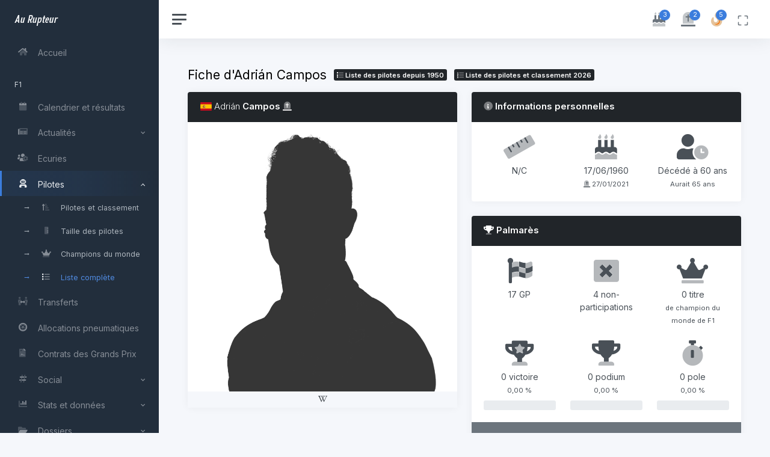

--- FILE ---
content_type: text/html;charset=UTF-8
request_url: https://aurupteur.com/f1/pilotes-details/campos
body_size: 10699
content:
<!DOCTYPE html>
<html lang="fr" xml:lang="fr" xmlns= "http://www.w3.org/1999/xhtml" itemscope itemtype="http://schema.org/Article">
	<head>
		<meta charset="UTF-8" />
		<meta name="viewport" content="width=device-width, initial-scale=1, shrink-to-fit=no">
		<meta http-equiv="X-UA-Compatible" content="IE=edge" />

		<title>Adrián Campos, fiche du pilote de F1</title>

										
							<meta name="robots" content="index,follow" />
		
		<link rel="manifest" href="https://aurupteur.com/manifest.json">
		<meta name="theme-color" content="#000000">

						<meta name="description" content="Informations et statistiques sur le pilote de F1 Adrián Campos. Nombre de Grands Prix, écurie actuelle, date de naissance..." />
		<meta property="og:description" content="Informations et statistiques sur le pilote de F1 Adrián Campos. Nombre de Grands Prix, écurie actuelle, date de naissance..." />
		<meta name="twitter:description" content="Informations et statistiques sur le pilote de F1 Adrián Campos. Nombre de Grands Prix, écurie actuelle, date de naissance..." />

						<meta property="og:image" content="https://aurupteur.com/Au-Rupteur-Logo-v3-512.png" />
		<meta property="og:image:alt" content="Adrián Campos, fiche du pilote de F1" />
		<meta name="twitter:image" content="https://aurupteur.com/Au-Rupteur-Logo-v3-512.png" />
							<meta property="og:image:width" content="512" />
			<meta property="og:image:height" content="512" />
						<meta name="twitter:card" content="summary_large_image" />

		<meta property="og:locale" content="fr_FR" />

							<meta property="og:type" content="article" />
		
						
				
				
				
								
				
		
		<link rel="canonical" href="https://aurupteur.com/f1/pilotes-details/campos" />
		<meta property="og:url" content="https://aurupteur.com/f1/pilotes-details/campos" />
		<meta name="twitter:url" content="https://aurupteur.com/f1/pilotes-details/campos" />

		<meta property="og:title" content="Adrián Campos, fiche du pilote de F1" />
		<meta name="twitter:title" content="Adrián Campos, fiche du pilote de F1" />
		<meta property="og:site_name" content="Au Rupteur" />

				
		
		<meta name="twitter:site" content="@AuRupteur" />
					<meta name="twitter:creator" content="@AuRupteur" />
		
								<meta name="keywords" content="automobile, F1, sport auto, Formule 1, pilote, voiture" />

				<meta name="geo.region" content="MC" />
		<meta name="geo.placename" content="Monaco" />
		<meta name="geo.position" content="43.733334;7.416667" />
		<meta name="ICBM" content="43.733334, 7.416667" />
		<meta name="author" content="Au Rupteur" />

		

		<link rel="icon" href="https://aurupteur.com/favicon.ico" sizes="any">
		<meta name="mobile-web-app-capable" content="yes">
		<meta name="apple-mobile-web-app-status-bar-style" content="black-translucent">
		<link rel="apple-touch-icon" href="https://aurupteur.com/AR-logosquare-v3-180x180.png">
		
		<link rel="preconnect" href="https://cdn.jsdelivr.net" crossorigin>
		<link rel="preconnect" href="//ajax.googleapis.com">
		<link rel="preconnect" href="https://fonts.gstatic.com" crossorigin>

				<link rel="preload"
			  as="style"
			  href="https://cdn.jsdelivr.net/npm/bootstrap@5.3.3/dist/css/bootstrap.min.css"
			  fetchpriority="high"
			  crossorigin>
		<link rel="stylesheet"
			  href="https://cdn.jsdelivr.net/npm/bootstrap@5.3.3/dist/css/bootstrap.min.css"
			  crossorigin>
				
				<link rel="preload" as="font" type="font/woff2"
			  href="https://aurupteur.com/assets/fontawesome-pro-5.15.4-web/webfonts/fa-duotone-900.woff2"
			  crossorigin>
		<link rel="preload" as="font" type="font/woff2"
			  href="https://aurupteur.com/assets/fontawesome-pro-5.15.4-web/webfonts/fa-solid-900.woff2"
			  crossorigin>

		<link rel="preload"
			  as="style"
			  href="https://aurupteur.com/assets/fontawesome-pro-5.15.4-web/css/all.min.css"
			  fetchpriority="high">
		<link rel="stylesheet"
			  href="https://aurupteur.com/assets/fontawesome-pro-5.15.4-web/css/all.min.css">
		
				<link rel="preconnect" href="https://fonts.googleapis.com">
		<link rel="preconnect" href="https://fonts.gstatic.com" crossorigin>

		<link rel="preload" as="style"
			  href="https://fonts.googleapis.com/css2?family=Inter:wght@300;400;600&display=swap">
		<link rel="stylesheet"
			  href="https://fonts.googleapis.com/css2?family=Inter:wght@300;400;600&display=swap">
		
				<link rel="preload" as="style" href="https://aurupteur.com/assets/static/css/light.css">
		<link rel="stylesheet" href="https://aurupteur.com/assets/static/css/light.css">
		
				<link rel="preload" as="style" href="https://aurupteur.com/css/style.css" fetchpriority="high">
		<link rel="stylesheet" href="https://aurupteur.com/css/style.css">
		
								
				
				
		<link rel="preload" as="style" href="https://aurupteur.com/assets/flag-icon-css-master/css/flag-icon.min.css">
		<link rel="stylesheet" href="https://aurupteur.com/assets/flag-icon-css-master/css/flag-icon.min.css" media="print" onload="this.media='all'">
		<noscript><link rel="stylesheet" href="https://aurupteur.com/assets/flag-icon-css-master/css/flag-icon.min.css"></noscript>
		
		<link rel="alternate" type="application/rss+xml" title="Flux RSS - Au Rupteur" href="https://aurupteur.com/rss">

				<!--[if lt IE 9]><link rel="stylesheet" href="https://aurupteur.com/css/IE-hack.css"/><![endif]-->
		<!--[if lt IE 9]><script src="http://html5shiv.googlecode.com/svn/trunk/html5.js"></script><![endif]-->
		
		<!--
		_______            ________               _____
		___    |___  __    ___  __ \___  ___________  /_________  _________
		__  /| |  / / /    __  /_/ /  / / /__  __ \  __/  _ \  / / /_  ___/
		_  ___ / /_/ /     _  _, _// /_/ /__  /_/ / /_ /  __/ /_/ /_  /
		/_/  |_\__,_/      /_/ |_| \__,_/ _  .___/\__/ \___/\__,_/ /_/
										   /_/
		-->
	</head>
	<body data-theme="default" data-layout="fluid" data-sidebar-position="left" data-sidebar-layout="default">	<div class="wrapper">

		<nav id="sidebar" class="sidebar js-sidebar" data-nosnippet>
			<div class="sidebar-content js-simplebar" data-simplebar="init"><div class="simplebar-wrapper" style="margin: 0px;"><div class="simplebar-height-auto-observer-wrapper"><div class="simplebar-height-auto-observer"></div></div><div class="simplebar-mask"><div class="simplebar-offset" style="right: 0px; bottom: 0px;"><div class="simplebar-content-wrapper" tabindex="0" role="region" aria-label="scrollable content" style="height: 100%; overflow: hidden;"><div class="simplebar-content" style="padding: 0px;">
				<a class="sidebar-brand" href="https://aurupteur.com/">
				  <span class="align-middle">Au Rupteur</span>
				</a>
				<ul class="sidebar-nav">
					<li class="sidebar-item">
						<a class="sidebar-link" href="https://aurupteur.com/">
						  <i class="fad fa-fw fa-home"></i> <span class="align-middle">Accueil</span>
						</a>
					</li>

					<li class="sidebar-header">
						F1
					</li>

					<li class="sidebar-item">
						<a class="sidebar-link" href="https://aurupteur.com/f1/calendrier">
						  <i class="fad fa-fw fa-calendar"></i> <span class="align-middle">Calendrier et résultats</span>
						</a>
					</li>

					<li class="sidebar-item">
						<a href="javascript:;" data-bs-target="#actus-f1" data-bs-toggle="collapse" class="sidebar-link collapsed" aria-expanded="false">
							<i class="fad fa-fw fa-newspaper"></i> <span class="align-middle">Actualités</span>
						</a>
						<ul id="actus-f1" class="sidebar-dropdown list-unstyled collapse" data-bs-parent="#sidebar">
							<li class="sidebar-item">
								<a class="sidebar-link" href="https://aurupteur.com/f1/brefs">
								  <i class="fad fa-fw fa-bolt"></i> <span class="align-middle">Brefs</span>
								</a>
							</li>
							<li class="sidebar-item">
								<a class="sidebar-link" href="https://aurupteur.com/f1/actus">
								  <i class="fad fa-fw fa-newspaper"></i> <span class="align-middle">Actus</span>
								</a>
							</li>
							<li class="sidebar-item">
								<a class="sidebar-link" href="https://aurupteur.com/f1/au-micro">
								  <i class="fad fa-microphone-stand"></i> <span class="align-middle">Au micro</span>
								</a>
							</li>
						</ul>
					</li>

					<li class="sidebar-item">
						<a class="sidebar-link" href="https://aurupteur.com/f1/ecuries">
						  <i class="fad fa-fw fa-users-cog"></i> <span class="align-middle">Ecuries</span>
						</a>
					</li>

					<li class="sidebar-item active">
						<a href="javascript:;" data-bs-target="#pilotes-f1" data-bs-toggle="collapse" class="sidebar-link collapsed" aria-expanded="true">
							<i class="fad fa-fw fa-user-astronaut"></i> <span class="align-middle">Pilotes</span>
						</a>
						<ul id="pilotes-f1" class="sidebar-dropdown list-unstyled collapse show" data-bs-parent="#sidebar">
							<li class="sidebar-item">
								<a class="sidebar-link" href="https://aurupteur.com/f1/pilotes">
								  <i class="fad fa-fw fa-sort-amount-up-alt"></i> <span class="align-middle">Pilotes et classement</span>
								</a>
							</li>
							<li class="sidebar-item">
								<a class="sidebar-link" href="https://aurupteur.com/f1/taille">
								  <i class="fad fa-fw fa-ruler-vertical"></i> <span class="align-middle">Taille des pilotes</span>
								</a>
							</li>
							<li class="sidebar-item">
								<a class="sidebar-link" href="https://aurupteur.com/f1/champions-du-monde">
								  <i class="fad fa-fw fa-crown"></i> <span class="align-middle">Champions du monde</span>
								</a>
							</li>
							<li class="sidebar-item active">
								<a class="sidebar-link" href="https://aurupteur.com/f1/liste-pilotes">
								  <i class="fad fa-fw fa-list"></i> <span class="align-middle">Liste complète</span>
								</a>
							</li>
						</ul>
					</li>

					<li class="sidebar-item">
						<a class="sidebar-link" href="https://aurupteur.com/f1/transferts">
						  <i class="fad fa-fw fa-people-arrows"></i> <span class="align-middle">Transferts</span>
						</a>
					</li>

					<li class="sidebar-item">
						<a class="sidebar-link" href="https://aurupteur.com/f1/pneus">
						  <i class="fad fa-fw fa-tire"></i> <span class="align-middle">Allocations pneumatiques</span>
						</a>
					</li>

					<li class="sidebar-item">
						<a class="sidebar-link" href="https://aurupteur.com/f1/contrats-des-grands-prix">
						  <i class="fad fa-fw fa-file-contract"></i> <span class="align-middle">Contrats des Grands Prix</span>
						</a>
					</li>
					
					<li class="sidebar-item">
						<a href="javascript:;" data-bs-target="#social-f1" data-bs-toggle="collapse" class="sidebar-link collapsed" aria-expanded="false">
							<i class="fad fa-fw fa-hashtag"></i> <span class="align-middle">Social</span>
						</a>
						<ul id="social-f1" class="sidebar-dropdown list-unstyled collapse" data-bs-parent="#sidebar">
							<li class="sidebar-item">
								<a class="sidebar-link" href="https://aurupteur.com/f1/social">
								  <i class="fad fa-fw fa-icons"></i> <span class="align-middle">Pilotes & Grands Prix</span>
								</a>
							</li>
							<li class="sidebar-item">
								<a class="sidebar-link" href="https://aurupteur.com/f1/social-retired">
								  <i class="fad fa-fw fa-backward"></i> <span class="align-middle">Retraités & anciens GP</span>
								</a>
							</li>
						</ul>
					</li>

					<li class="sidebar-item">
						<a href="javascript:;" data-bs-target="#stats-f1" data-bs-toggle="collapse" class="sidebar-link collapsed" aria-expanded="false">
							<i class="fad fa-fw fa-chart-bar"></i> <span class="align-middle">Stats et données</span>
						</a>
						<ul id="stats-f1" class="sidebar-dropdown list-unstyled collapse" data-bs-parent="#sidebar">
							<li class="sidebar-item">
								<a class="sidebar-link" href="https://aurupteur.com/f1/top-10-saison">
									<i class="fad fa-fw fa-sort-numeric-down"></i> <span class="align-middle">Les Top 10</span>
								</a>
							</li>
							<li class="sidebar-item">
								<a class="sidebar-link" href="https://aurupteur.com/f1/championnat-pilotes">
									<i class="fad fa-fw fa-chart-line"></i> <span class="align-middle">Championnat pilotes</span>
								</a>
							</li>
							<li class="sidebar-item">
								<a class="sidebar-link" href="https://aurupteur.com/f1/championnat-constructeurs">
									<i class="fad fa-fw fa-chart-line"></i> <span class="align-middle">Championnat écuries</span>
								</a>
							</li>
						</ul>
					</li>

					<li class="sidebar-item">
						<a href="javascript:;" data-bs-target="#dossiers-f1" data-bs-toggle="collapse" class="sidebar-link collapsed" aria-expanded="false">
							<i class="fad fa-fw fa-folder-open"></i> <span class="align-middle">Dossiers</span>
						</a>
						<ul id="dossiers-f1" class="sidebar-dropdown list-unstyled collapse" data-bs-parent="#sidebar">
							<li class="sidebar-item">
								<a class="sidebar-link" href="https://aurupteur.com/f1/dossiers/s-equiper-pour-assister-a-un-grand-prix-de-f1">
								  <i class="fad fa-sunglasses"></i> <span class="align-middle">S'équiper pour un GP</span>
								</a>
							</li>
							<li class="sidebar-item">
								<a class="sidebar-link" href="https://aurupteur.com/f1/dossiers/reglement-f1-2022-resume-de-tous-les-changements">
								  <i class="fad fa-badge-sheriff"></i> <span class="align-middle">Règlement 2022</span>
								</a>
							</li>
							<li class="sidebar-item">
								<a class="sidebar-link" href="https://aurupteur.com/f1/dossiers/reglement-f1-2026-tout-comprendre">
								  <i class="fad fa-badge-sheriff"></i> <span class="align-middle">Règlement 2026</span>
								</a>
							</li>
						</ul>
					</li>

					<li class="sidebar-item">
						<a class="sidebar-link" href="https://aurupteur.com/f1/lexique">
						  <i class="fad fa-fw fa-spell-check"></i> <span class="align-middle">Lexique</span>
						</a>
					</li>

					<li class="sidebar-header">
						Autres sports mécaniques
					</li>

					<li class="sidebar-item">
						<a href="javascript:;" data-bs-target="#actus-autres-auto-moto-meca" data-bs-toggle="collapse" class="sidebar-link collapsed" aria-expanded="false">
							<i class="fad fa-fw fa-newspaper"></i> <span class="align-middle">Actualités</span>
						</a>
						<ul id="actus-autres-auto-moto-meca" class="sidebar-dropdown list-unstyled collapse" data-bs-parent="#sidebar">
							<li class="sidebar-item">
								<a class="sidebar-link" href="https://aurupteur.com/autres-auto-moto-meca/brefs">
								  <i class="fad fa-fw fa-bolt"></i> <span class="align-middle">Brefs</span>
								</a>
							</li>
							<li class="sidebar-item">
								<a class="sidebar-link" href="https://aurupteur.com/autres-auto-moto-meca/actus">
								  <i class="fad fa-fw fa-newspaper"></i> <span class="align-middle">Actus</span>
								</a>
							</li>
						</ul>
					</li>

					<li class="sidebar-item">
						<a href="javascript:;" data-bs-target="#dossiers-autres-auto-moto-meca" data-bs-toggle="collapse" class="sidebar-link collapsed" aria-expanded="false">
							<i class="fad fa-fw fa-folder-open"></i> <span class="align-middle">Dossier</span>
						</a>
						<ul id="dossiers-autres-auto-moto-meca" class="sidebar-dropdown list-unstyled collapse" data-bs-parent="#sidebar">
							<li class="sidebar-item">
								<a class="sidebar-link" href="https://aurupteur.com/autres-auto-moto-meca/dossiers/f1-academy-et-w-series-pourquoi-n-ont-elles-rien-a-voir-l-une-avec-l-autre">
								  <i class="fad fa-venus-double"></i> <span class="align-middle">F1 Academy/W Series</span>
								</a>
							</li>
						</ul>
					</li>

					<li class="sidebar-header">
						Autos & motos de tourisme
					</li>

					<li class="sidebar-item">
						<a href="javascript:;" data-bs-target="#actus-auto-moto" data-bs-toggle="collapse" class="sidebar-link collapsed" aria-expanded="false">
							<i class="fad fa-fw fa-newspaper"></i> <span class="align-middle">Actualités</span>
						</a>
						<ul id="actus-auto-moto" class="sidebar-dropdown list-unstyled collapse" data-bs-parent="#sidebar">
							<li class="sidebar-item">
								<a class="sidebar-link" href="https://aurupteur.com/auto-moto/brefs">
								  <i class="fad fa-fw fa-bolt"></i> <span class="align-middle">Brefs</span>
								</a>
							</li>
							<li class="sidebar-item">
								<a class="sidebar-link" href="https://aurupteur.com/auto-moto/actus">
								  <i class="fad fa-fw fa-newspaper"></i> <span class="align-middle">Actus</span>
								</a>
							</li>
						</ul>
					</li>

					<li class="sidebar-item">
						<a class="sidebar-link" href="https://aurupteur.com/auto-moto/fiches-voitures">
						  <i class="fad fa-fw fa-info"></i> <span class="align-middle">Fiches</span>
						</a>
					</li>

					<li class="sidebar-header">
						Jeux vidéo, esport, jouets & cinéma
					</li>

					<li class="sidebar-item">
						<a href="javascript:;" data-bs-target="#actus-jeux-video-esport" data-bs-toggle="collapse" class="sidebar-link collapsed" aria-expanded="false">
							<i class="fad fa-fw fa-newspaper"></i> <span class="align-middle">Actualités</span>
						</a>
						<ul id="actus-jeux-video-esport" class="sidebar-dropdown list-unstyled collapse" data-bs-parent="#sidebar">
							<li class="sidebar-item">
								<a class="sidebar-link" href="https://aurupteur.com/jeux-video-esport/brefs">
								  <i class="fad fa-fw fa-bolt"></i> <span class="align-middle">Brefs</span>
								</a>
							</li>
							<li class="sidebar-item">
								<a class="sidebar-link" href="https://aurupteur.com/jeux-video-esport/actus">
								  <i class="fad fa-fw fa-newspaper"></i> <span class="align-middle">Actus</span>
								</a>
							</li>
						</ul>
					</li>
				</ul>
				<div class="sidebar-cta text-center">
										<div class="sidebar-cta-content mb-0">
						<strong class="d-inline-block"><i class="fad fa-fast-forward"></i>&nbsp;Prochain GP de F1</strong>
						<div class="mb-2 text-sm">
							08/03/2026 05:00
						</div>
						<div class="d-grid mb-0"><a href="https://aurupteur.com/f1/calendrier-details/240" class="btn btn-outline-primary"><span class="flag-icon flag-icon-au"></span>&nbsp;#AusGP</a></div>
					</div>
										<a class="text-muted" href="https://aurupteur.com/mentions-legales"><small>Mentions légales</small></a>
				</div>
			</div></div></div></div><div class="simplebar-placeholder" style="width: auto; height: 1138px;"></div></div><div class="simplebar-track simplebar-horizontal" style="visibility: hidden;"><div class="simplebar-scrollbar" style="width: 0px; display: none;"></div></div><div class="simplebar-track simplebar-vertical" style="visibility: hidden;"><div class="simplebar-scrollbar" style="height: 0px; transform: translate3d(0px, 0px, 0px); display: none;"></div></div></div>
		</nav>

		<div class="main">
			<nav class="navbar navbar-expand navbar-light navbar-bg">
				<a href="#" class="sidebar-toggle js-sidebar-toggle">
				  <i class="hamburger align-self-center"></i>
				</a>
				<div class="navbar-collapse collapse">
					<ul class="navbar-nav navbar-align">
												<li class="nav-item dropdown">
							<a class="nav-icon dropdown-toggle" href="#" id="livingBirthdayDropdown" data-bs-toggle="dropdown" aria-expanded="false" title="Anniversaire du jour">
								<div class="position-relative">
									<i class="fad fa-birthday-cake"></i>
									<span class="indicator">3</span>
								</div>
							</a>
							<div class="dropdown-menu dropdown-menu-lg dropdown-menu-end py-0" aria-labelledby="livingBirthdayDropdown">
																<div class="list-group">
									<div class="list-group-item">
										<div class="row g-0 align-items-center">
											<div id="birthday" class="col-12">
												<div class="text-dark">Joyeux anniversaire à  <a href="/f1/pilotes-details/ide" title="Fiche pilote - Yuji Ide">Yuji Ide</a> (51 ans).</div>
												<div class="text-muted small mt-1">Le temps passe vite...</div>
											</div>
										</div>
									</div>
								</div>
																								<div class="list-group">
									<div class="list-group-item">
										<div class="row g-0 align-items-center">
											<div id="birthday-dead" class="col-12" data-toggle="tooltip" data-placement="right" data-html="true" title="Et si on fêtait ça en appuyant sur cet encart festif ?">
												<div class="text-dark">Ils auraient fêté leurs anniversaires ce jour :  <a href="/f1/pilotes-details/campbell-jones" title="Fiche pilote - John Campbell-Jones">John Campbell-Jones</a> (96 ans) et <a href="/f1/pilotes-details/larson" title="Fiche pilote - Jud Larson">Jud Larson</a> (103 ans).</div>
												<div class="text-muted small mt-1">Paix à leurs âmes.</div>
											</div>
										</div>
									</div>
								</div>
															</div>
						</li>
																		<li class="nav-item dropdown">
							<a class="nav-icon dropdown-toggle" href="#" id="deathAnniversaryDropdown" data-bs-toggle="dropdown" aria-expanded="false" title="Décès du jour">
								<div class="position-relative">
									<i class="fad fa-tombstone"></i>
									<span class="indicator">2</span>
								</div>
							</a>
							<div class="dropdown-menu dropdown-menu-lg dropdown-menu-end py-0" aria-labelledby="deathAnniversaryDropdown">
								<div class="list-group">
									<div class="list-group-item">
										<div class="row g-0 align-items-center">
											<div id="death" class="col-12" data-toggle="tooltip" data-placement="right" data-html="true" title="Commémorations">
												<div class="text-dark">
																											Nous commémorons aujourd'hui les anniversaires de décès de 
																										 <a href="/f1/pilotes-details/crook" title="Fiche pilote - Tony Crook">Tony Crook</a> (décédé il y a 12 ans) et <a href="/f1/pilotes-details/harrison" title="Fiche pilote - Cuth Harrison">Cuth Harrison</a> (décédé il y a 45 ans).
												</div>
												<div class="text-muted small mt-1">Paix à leurs âmes.</div>
											</div>
										</div>
									</div>
								</div>
							</div>
						</li>
																		<li class="nav-item">
							<a id="startStories" class="nav-icon" href="javascript:;" title="Brefs chauds !">
								<div class="position-relative">
									<i class="fad fa-fire fa-beat" style="--fa-primary-color: #fa7000; --fa-secondary-color: #c06a07; --fa-secondary-opacity: 0.40;"></i>
									<span class="indicator">5</span>
								</div>
							</a>
						</li>
												<li class="nav-item">
							<a class="nav-icon js-fullscreen d-none d-lg-block" href="javascript:;" title="Plein écran / Fenêtré">
								<div class="position-relative">
									<svg xmlns="http://www.w3.org/2000/svg" width="24" height="24" viewBox="0 0 24 24" fill="none" stroke="currentColor" stroke-width="2" stroke-linecap="round" stroke-linejoin="round" class="feather feather-maximize align-middle"><path d="M8 3H5a2 2 0 0 0-2 2v3m18 0V5a2 2 0 0 0-2-2h-3m0 18h3a2 2 0 0 0 2-2v-3M3 16v3a2 2 0 0 0 2 2h3"></path></svg>
								</div>
							</a>
						</li>
					</ul>
				</div>
			</nav>

						<div id="stories-container" data-nosnippet>
				<div class="overlay" id="overlay">
					<button id="pausePlayButton" class="pause-play-button">Pause</button>
					<button id="closeOverlay" class="close-button"><i class="fad fa-times"></i></button>
					<button id="prevStory" class="nav-button"><i class="fad fa-chevron-left"></i></button>
					<button id="nextStory" class="nav-button"><i class="fad fa-chevron-right"></i></button>
					<div id="storyContainer">
												 						 						 						 																																																										<div class="story" data-length="230">
																	<strong class="story-title">Honda présente l’unité de puissance qui équipera Aston Martin dès 2026</strong>
																<p class="mb-0 story-font-medium story-photo">
									Aston Martin et Honda ont marqué une nouvelle étape de leur collaboration à l&#039;occasion d&#039;un événement organisé à Tokyo, mettant en lumière l&#039;unité de puissance qui propulsera l&#039;écurie britannique à partir de la saison 2026. Cette…
																			<br><a href="https://aurupteur.com/f1/bref/6041" class="btn btn-sm btn-primary mt-1">En savoir plus</a>
																	</p>
																										<img loading="lazy" src="https://aurupteur.com/uploads/brefs/6041/min_6041_g_fiop_xqaatrz3.jpg">
																									<div class="elapsed-time">Il y a&nbsp;13 h</div>
								<div class="bref-story-link"><a class="btn btn-xl btn-warning" href="https://aurupteur.com/f1/bref/6041"><i class="fad fa-link"></i></a></div>
							</div>
						 												 						 						 						 																																																										<div class="story" data-length="229">
																	<strong class="story-title">Aston Martin ne fournira plus la voiture de sécurité en F1 dès 2026</strong>
																<p class="mb-0 story-font-medium story-photo">
									Aston Martin ne sera plus fournisseur de la voiture de sécurité et du véhicule médical en Formule 1 à partir de la saison 2026. Le constructeur britannique a confirmé que son accord avec la discipline avait pris fin à l&#039;issue du…
																			<br><a href="https://aurupteur.com/f1/bref/6042" class="btn btn-sm btn-primary mt-1">En savoir plus</a>
																	</p>
																										<img loading="lazy" src="https://aurupteur.com/uploads/brefs/6042/min_6042_aston_martin_vantage_s_fia_safety_car_09.jpg">
																									<div class="elapsed-time">Il y a&nbsp;13 h</div>
								<div class="bref-story-link"><a class="btn btn-xl btn-warning" href="https://aurupteur.com/f1/bref/6042"><i class="fad fa-link"></i></a></div>
							</div>
						 												 						 						 						 																																																										<div class="story" data-length="239">
																	<strong class="story-title">Honda : nouveau logo pour 2027</strong>
																<p class="mb-0 story-font-medium story-photo">
									Honda a présenté le 13 janvier 2026, à l&#039;occasion du CES de Las Vegas, une évolution majeure de son identité visuelle avec l&#039;adoption d&#039;un nouveau &quot;H mark&quot;, destiné à incarner l&#039;avenir de son activité automobile. Ce nouveau logo, qui sera…
																			<br><a href="https://aurupteur.com/auto-moto/bref/6043" class="btn btn-sm btn-primary mt-1">En savoir plus</a>
																	</p>
																										<img loading="lazy" src="https://aurupteur.com/uploads/brefs/6043/mid_6043_g_fjptxbkaa1h3x.jpg">
																									<div class="elapsed-time">Il y a&nbsp;10 h</div>
								<div class="bref-story-link"><a class="btn btn-xl btn-warning" href="https://aurupteur.com/auto-moto/bref/6043"><i class="fad fa-link"></i></a></div>
							</div>
						 												 						 						 						 																																																										<div class="story" data-length="238">
																	<strong class="story-title">Andy Cowell évoque le débat autour du taux de compression</strong>
																<p class="mb-0 story-font-medium story-photo">
									À l&#039;occasion de la présentation du futur moteur Honda destiné à Aston Martin pour la saison 2026, Andy Cowell, chief strategy officer de l&#039;équipe britannique, est revenu sur l&#039;un des sujets techniques les plus discutés à l&#039;approche de la…
																			<br><a href="https://aurupteur.com/f1/bref/6044" class="btn btn-sm btn-primary mt-1">En savoir plus</a>
																	</p>
																										<img loading="lazy" src="https://aurupteur.com/uploads/brefs/6044/mid_6044_2226084571.jpg">
																									<div class="elapsed-time">Il y a&nbsp;9 h</div>
								<div class="bref-story-link"><a class="btn btn-xl btn-warning" href="https://aurupteur.com/f1/bref/6044"><i class="fad fa-link"></i></a></div>
							</div>
						 												 						 						 						 																																																										<div class="story" data-length="231">
																	<strong class="story-title">La Racing Bulls VCARB 03 en piste à Imola</strong>
																<p class="mb-0 story-font-medium story-photo">
									Racing Bulls a effectué un premier roulage de sa VCARB 03 sur le circuit d&#039;Imola à l&#039;occasion d&#039;un shakedown organisé à huis clos. Comme souvent dans ce type de journée, l&#039;objectif n&#039;était pas la performance mais la validation des…
																			<br><a href="https://aurupteur.com/f1/bref/6045" class="btn btn-sm btn-primary mt-1">En savoir plus</a>
																	</p>
																										<img loading="lazy" src="https://aurupteur.com/uploads/brefs/6045/min_6045_g_gysy1wgae_j_7.jpg">
																									<div class="elapsed-time">Il y a&nbsp;8 h</div>
								<div class="bref-story-link"><a class="btn btn-xl btn-warning" href="https://aurupteur.com/f1/bref/6045"><i class="fad fa-link"></i></a></div>
							</div>
						 											</div>
					<div id="progressBar"></div>
				</div>
			</div>
			
			<main class="content">
				<div class="container-fluid p-0">
					<div class="row mb-3">
	<div class="col-auto">
		<h1 class="h3 d-inline align-middle">Fiche d'Adrián&nbsp;Campos</h1>
		<a class="badge bg-dark text-white ms-md-2 ms-lg-2 ms-xl-2 ms-xxl-2" href="https://aurupteur.com/f1/liste-pilotes"><i class="fad fa-list"></i>&nbsp;Liste des pilotes depuis 1950</a>		<a class="badge bg-dark text-white ms-md-2 ms-lg-2 ms-xl-2 ms-xxl-2" href="https://aurupteur.com/f1/pilotes/2026"><i class="fad fa-list-ol"></i>&nbsp;Liste des pilotes <span class="d-none d-md-inline">et classement</span>&nbsp;2026</a>	</div>
	<div class="col-auto ms-auto text-end mt-n1"></div>
</div>

<div class="row">
	<div class="col-xs-12 col-sm-12 col-md-12 col-xl-6 col-xxl-4">
		<div class="card flex-fill w-100">
			<div class="card-header bg-dark">
				<div class="row">
					<div class="col-auto">
						<h2 class="card-title mb-0 text-white"><span class="flag-icon flag-icon-es"></span>&nbsp;<span class="fw-light">Adrián</span>&nbsp;Campos&nbsp;<i class="fad fa-tombstone"></i></h2>
					</div>
					<div class="col-auto ms-auto text-end">
						<h2 class="card-title mb-0 text-white"><span class="badge badge-pill fw-normal" style="border: 1px solid #; background-color: #; color: #;"></span>&nbsp;</h2>
					</div>
				</div>
			</div>
			<div class="card-block bkg-div-pilot" style="background: -moz-linear-gradient(90deg, #121212 0%, # 50%, #121212 100%); background: -webkit-linear-gradient(90deg, #121212 0%, # 50%, #121212 100%); background: linear-gradient(90deg, #121212 0%, # 50%, #121212 100%);">
																<img class="img-ctr pilot-season-pic img-fluid" 
					 src="/uploads/divers/pilote-silhouette.png" 
					 alt="Adrián Campos" 
					 width=840 height=840>
			</div>
			<div class="btn-group btn-group-sm" role="group" aria-label="Réseaux sociaux d'Adrián Campos">
													<a class="btn btn-light" style="-webkit-appearance: none;" href="http://en.wikipedia.org/wiki/Adri%C3%A1n_Campos" title="Page Wikipedia d'Adrián Campos" target="_blank"><i class="fab fa-wikipedia-w"></i></a>
																																			</div>
		</div>
	</div>
	<div class="col-xs-12 col-sm-12 col-md-12 col-xl-6 col-xxl-8">
		<div class="d-flex flex-column">
			<div class="col-12">
				<div class="card flex-fill w-100">
					<div class="card-header bg-dark">
						<h3 class="card-title mb-0 text-white"><i class="fad fa-info-circle"></i>&nbsp;Informations personnelles</h3>
					</div>
					<div class="card-body mb-0">
						<div class="row text-center">
														<!-- Première colonne : Taille -->
							<div class="col-6 col-md-4 mb-4 mb-md-0">
								<i class="fad fa-ruler fa-3x"></i>
								<div class="mt-2">
									N/C								</div>
							</div>
							<!-- Deuxième colonne : Date de naissance -->
							<div class="col-6 col-md-4">
								<i class="fad fa-birthday-cake fa-3x"></i>
								<div class="mt-2">
									17/06/1960									<br>
									<small><i class="fad fa-tombstone"></i>&nbsp;27/01/2021</small>								</div>
							</div>
							<!-- Troisième colonne : Âge -->
							<div class="col-6 col-md-4">
								<i class="fad fa-user-clock fa-3x"></i>
								<div class="mt-2">
																			Décédé à 60 ans
										<br>
										<small>Aurait 65 ans</small>
																	</div>
							</div>
						</div>
					</div>
				</div>
			</div>
							<div class="col-12">
					<div class="card flex-fill w-100">
						<div class="card-header bg-dark">
							<h3 class="card-title mb-0 text-white"><i class="fad fa-trophy"></i>&nbsp;Palmarès</h3>
						</div>
						<div class="card-body mb-0">
							<div class="row text-center">
																<!-- Première colonne GP -->
								<div class="col-12 col-md-4 mb-4">
									<i class="fad fa-flag-checkered fa-3x"></i>
									<div class="mt-2">
										17 GP									</div>
																	</div>
																	<!-- Colonne Non-participation -->
									<div class="col-6 col-md-4 mb-4">
										<i class="fad fa-window-close fa-3x"></i>
										<div class="mt-2">
											4 non-participations										</div>
									</div>
																	<!-- Colonne CDM -->
									<div class="col-6 col-md-4 mb-4">
										<i class="fad fa-crown fa-3x"></i>
										<div class="mt-2">
											0 titre<br><span class="d-none d-md-inline"><small>de champion du monde de F1</small></span>										</div>
																			</div>
																	<!-- Colonne Victoires -->
									<div class="col-6 col-md-4 mb-4 mb-md-0">
										<i class="fad fa-trophy-alt fa-3x"></i>
										<div class="mt-2">
											0 victoire<br><small>0,00 %</small>
										</div>
										<div class="progress mt-2">
											<div class="progress-bar bg-success" role="progressbar" style="width: 0.00%;" aria-valuenow="0" aria-valuemin="0" aria-valuemax="17">
												<span class="progress-label"></span>
											</div>
										</div>
									</div>
									<!-- Colonne Podiums -->
									<div class="col-6 col-md-4 mb-0 mb-md-0">
										<i class="fad fa-trophy fa-3x"></i>
										<div class="mt-2">
											0 podium<br><small>0,00 %</small>
										</div>
										<div class="progress mt-2">
											<div class="progress-bar bg-warning" role="progressbar" style="width: 0.00%;" aria-valuenow="0" aria-valuemin="0" aria-valuemax="17">
												<span class="progress-label"></span>
											</div>
										</div>
									</div>
									<!-- Colonne Poles -->
									<div class="col-6 col-md-4 mb-0 mb-md-0">
										<i class="fad fa-stopwatch fa-3x"></i>
										<div class="mt-2">
											0 pole<br><small>0,00 %</small>
										</div>
										<div class="progress mt-2">
											<div class="progress-bar bg-info" role="progressbar" style="width: 0.00%;" aria-valuenow="0" aria-valuemin="0" aria-valuemax="17">
												<span class="progress-label"></span>
											</div>
										</div>
									</div>
															</div>
						</div>
						<div class="card-footer bg-secondary text-white">
							<small><i class="fad fa-fw fa-database"></i>&nbsp;Dernière mise à jour <span class="d-md-none">:</span><span class="d-none d-md-inline">effectuée le</span> 09/11/2023 16:26.</small><br><small><i class="fad fa-fw fa-camera-alt"></i>&nbsp;Crédit photo : F1 - Tous droits réservés</small>
						</div>
					</div>
				</div>
													</div>
	</div>
</div>

<div id="chargement-bref" class="d-none mt-3 text-center" data-from=9><i class="fa-solid fa-circle-notch fa-spin"></i>&nbsp;Chargement en cours...</div>

<div id="chargement-info" class="d-none mt-3 text-center" data-from=8><i class="fa-solid fa-circle-notch fa-spin"></i>&nbsp;Chargement en cours...</div>


				
				</div>
			</main>

			<footer class="footer">
				<div class="container-fluid">
					<div class="row text-muted text-center text-md-start">
						<!-- Icônes en premier sur mobile -->
						<div class="col-12 col-md text-center order-1 order-md-2 mt-md-0">
							<ul class="list-inline mb-0 footer-icons">
								<li class="list-inline-item">
									<a rel="me" class="text-muted" href="https://twitter.com/AuRupteur" target="_blank">&#120143;<span class="d-none d-md-inline"> X/Twitter</span></a>
								</li>
								<li class="list-inline-item">
									<a class="text-muted" href="https://www.instagram.com/aurupteur/" target="_blank"><i class="fab fa-instagram"></i><span class="d-none d-md-inline"> Instagram</span></a>
								</li>
								<li class="list-inline-item">
									<a class="text-muted" href="https://www.facebook.com/aurupteurblog/" target="_blank"><i class="fab fa-facebook"></i><span class="d-none d-md-inline"> Facebook</span></a>
								</li>
								<li class="list-inline-item">
									<a rel="me" class="text-muted" href="https://bsky.app/profile/aurupteur.com" target="_blank" title="Bluesky">
										<svg viewBox="-50 -50 430 390" class="footer-icon-svg" aria-hidden="true"><path d="M180 141.964C163.699 110.262 119.308 51.1817 78.0347 22.044C38.4971 -5.86834 23.414 -1.03207 13.526 3.43594C2.08093 8.60755 0 26.1785 0 36.5164C0 46.8542 5.66748 121.272 9.36416 133.694C21.5786 174.738 65.0603 188.607 105.104 184.156C107.151 183.852 109.227 183.572 111.329 183.312C109.267 183.642 107.19 183.924 105.104 184.156C46.4204 192.847 -5.69621 214.233 62.6582 290.33C137.848 368.18 165.705 273.637 180 225.702C194.295 273.637 210.76 364.771 295.995 290.33C360 225.702 313.58 192.85 254.896 184.158C252.81 183.926 250.733 183.645 248.671 183.315C250.773 183.574 252.849 183.855 254.896 184.158C294.94 188.61 338.421 174.74 350.636 133.697C354.333 121.275 360 46.8568 360 36.519C360 26.1811 357.919 8.61012 346.474 3.43851C336.586 -1.02949 321.503 -5.86576 281.965 22.0466C240.692 51.1843 196.301 110.262 180 141.964Z"></path></svg>
										<span class="d-none d-md-inline"> Bluesky</span>
									</a>
								</li>
								<li class="list-inline-item">
									<a rel="me" class="text-muted" href="https://mastodon.social/@AuRupteur" target="_blank"><i class="fab fa-mastodon"></i><span class="d-none d-md-inline"> Mastodon</span></a>
								</li>
								<li class="list-inline-item">
									<a class="text-muted" href="https://aurupteur.com/rss" target="_blank" title="Flux RSS – à copier dans un lecteur"><i class="fas fa-rss"></i><span class="d-none d-md-inline"> RSS</span></a>
								</li>
							</ul>
						</div>

						<!-- Texte moto -->
						<div class="col-12 col-md-auto order-2 order-md-1 ar-moto text-center text-md-start">
							<em>L'aiguille qui titille !</em>
						</div>
					</div>
				</div>
			</footer>
		</div>
	</div>
	<div id="ios-banner" class="alert alert-dark alert-dismissible fade show fixed-bottom m-0 py-2 d-none" role="alert">
	  <div class="container text-center">Pour installer <span class="arlogo">Au Rupteur</span> sur votre iPhone,<br>appuyer sur <img src="https://aurupteur.com/img/share-apple.svg" alt="Partager" style="height: 1em; vertical-align: middle;"> puis « Sur l'écran d'accueil <i class="fal fa-plus-square"></i> ».<button type="button" class="btn-close position-absolute top-0 end-0 mt-1" data-bs-dismiss="alert" aria-label="Fermer"></button>
	  </div>
	</div>
		<script src="https://ajax.googleapis.com/ajax/libs/jquery/3.6.0/jquery.min.js"></script>
		<script async src="https://cdn.jsdelivr.net/npm/masonry-layout@4.2.2/dist/masonry.pkgd.min.js" integrity="sha384-GNFwBvfVxBkLMJpYMOABq3c+d3KnQxudP/mGPkzpZSTYykLBNsZEnG2D9G/X/+7D" crossorigin="anonymous"></script>

		
		<script defer src="https://aurupteur.com/assets/static/js/app.js"></script>

		<script>
		document.addEventListener('click', function(e){
		  var tr = e.target.closest('tr[data-href]');
		  if (!tr) return;
		  var url = tr.getAttribute('data-href');
		  if (url) window.location = url;
		});

		
				(function(){
		  let storiesBootstrapped = false;

		  function bootstrapStories(){
			if (storiesBootstrapped) return;
			storiesBootstrapped = true;

			// rotation images seulement une fois ouvert
			const storyImages = $('#storyContainer .story img');
			storyImages.each(function() {
			  const rotation = Math.floor(Math.random() * 21) - 10;
			  $(this).css('transform','rotate('+rotation+'deg)');
			});

			let currentStory = 0;
			const totalStories = $('#storyContainer .story').length;
			const storyDuration = 5000;
			const progressIncrement = 100 / totalStories;
			let isPaused = false;

			function toggleNavigationButtons() {
			  $('#prevStory').toggle(currentStory > 0);
			  $('#nextStory').toggle(currentStory < totalStories - 1);
			}
			function resetStories() {
			  currentStory = 0;
			  $('#progressBar').css('width','0%');
			  $('#overlay').css('display','none');
			  isPaused = false;
			  toggleNavigationButtons();
			}
			function showStory(index) {
			  if (isPaused) return;
			  $('#progressBar').stop().css('width', (index*progressIncrement)+'%');
			  $('#storyContainer .story').hide();
			  const story = $('#storyContainer .story').eq(index);
			  story.show();
			  $('#progressBar').animate({ width: '+='+progressIncrement+'%' }, storyDuration, function() {
				if (!isPaused) {
				  story.hide();
				  currentStory++;
				  if (currentStory < totalStories) { showStory(currentStory); }
				  else { resetStories(); }
				}
			  });
			  toggleNavigationButtons();
			}

			$('#pausePlayButton').on('click', function() {
			  if ($(this).text() === 'Pause') {
				isPaused = true; $('#progressBar').stop(); $(this).text('Play'); toggleNavigationButtons();
			  } else {
				isPaused = false; $(this).text('Pause'); toggleNavigationButtons(); showStory(currentStory);
			  }
			});
			$('#prevStory').on('click', function(){ if (currentStory>0){ currentStory--; showStory(currentStory);} });
			$('#nextStory').on('click', function(){ if (currentStory<totalStories-1){ currentStory++; showStory(currentStory);} });
			$('#closeOverlay').on('click', resetStories);
			$(document).on('click', function(e){
			  if ($(e.target).closest('#overlay,#startStories').length===0){ resetStories(); }
			});
			var t=0; $(document).on('touchstart', function(e){
			  var now=Date.now(); if (t+500>now){ e.preventDefault(); } t=now;
			});

			// premier affichage
			$('#overlay').css('display','block');
			toggleNavigationButtons();
			showStory(currentStory);
		  }

			document.addEventListener('click', function (e) {
			  if (e.target.closest('#startStories')) bootstrapStories();
			});
		})();
		
			document.addEventListener('click', function(e){
			  const btn = e.target.closest('.js-sidebar-toggle');
			  if (!btn) return;
			  e.preventDefault();
			  // ton code d’ouverture/fermeture si besoin
			});
		</script>

		

<script>
	$(function () {
		$('[data-toggle="tooltip"]').tooltip()
	})

// Brefs
var en_chargement_bref = false; // Variable pour empêcher le déclenchement de la fonction pendant le chargement des résultats

$(document).on('click', '#plus-bref', function() {
	var fromBref = $('#chargement-bref').attr('data-from');
	if (!en_chargement_bref) {
		en_chargement_bref = true;
		chargerResultatsBrefsSuivants(fromBref); // Fonction pour charger les résultats suivants
	}
});

function chargerResultatsBrefsSuivants(fromBref) {
	$("#plus-container-bref").remove();
	$('#chargement-bref').removeClass('d-none').addClass('d-block'); // Afficher l'élément de chargement
		$.ajax({
		url: 'https://aurupteur.com/ajax/brefs/f1/' + fromBref + '/' + 196 + '/pilot',
		// Configurer la requête AJAX
		success: function(data) {
						//var newFromBref = parseInt(fromBref) + 16;
			var newFromBref = parseInt(fromBref) + 9;
			// Ajouter les résultats à la fin de la liste existante
			$('#chargement-bref').removeClass('d-block').addClass('d-none').attr('data-from', newFromBref); // Masquer l'élément de chargement
			$('#brefs').append(data);
			en_chargement_bref = false;
		},
		error: function(jqXHR, textStatus, errorThrown){
			// Code à exécuter en cas d'erreur
		}
	});
}

// Actus
var en_chargement_info = false; // Variable pour empêcher le déclenchement de la fonction pendant le chargement des résultats

$(document).on('click', '#plus-info', function() {
	var frominfo = $('#chargement-info').attr('data-from');
	if (!en_chargement_info) {
		en_chargement_info = true;
		chargerResultatsInfosSuivants(frominfo); // Fonction pour charger les résultats suivants
	}
});

function chargerResultatsInfosSuivants(frominfo) {
	$("#plus-container-info").remove();
	$('#chargement-info').removeClass('d-none').addClass('d-block'); // Afficher l'élément de chargement
		$.ajax({
		url: 'https://aurupteur.com/ajax/infos/f1/' + frominfo + '/' + 196 + '/pilot',
		// Configurer la requête AJAX
		success: function(data) {
						var newFrominfo = parseInt(frominfo) + 8;
			// Ajouter les résultats à la fin de la liste existante
			$('#chargement-info').removeClass('d-block').addClass('d-none').attr('data-from', newFrominfo); // Masquer l'élément de chargement
			$('#infos').append(data);
			en_chargement_info = false;
		},
		error: function(jqXHR, textStatus, errorThrown){
			// Code à exécuter en cas d'erreur
		}
	});
}

// Quotes
var en_chargement_quote = false;

$(document).on('click', '#plus-quote', function() {
	var fromQuote = $('#chargement-quote').attr('data-from');
	if (!en_chargement_quote) {
		en_chargement_quote = true;
		chargerQuotesSuivantes(fromQuote);
	}
});

function chargerQuotesSuivantes(fromQuote) {
	$("#plus-container-quote").remove();
	$('#chargement-quote').removeClass('d-none').addClass('d-block');

	$.ajax({
		url: 'https://aurupteur.com/ajax/quotes/f1/' + fromQuote + '/' + 196 + '/pilot',
		success: function(data) {
			var newFromQuote = parseInt(fromQuote) + 5;
			$('#chargement-quote').removeClass('d-block').addClass('d-none').attr('data-from', newFromQuote);
			$('#quote-list').append(data);
			en_chargement_quote = false;
		},
		error: function(jqXHR, textStatus, errorThrown) {
			console.error("Erreur lors du chargement des quotes");
		}
	});
}
</script>

		
		
		<script>
		document.addEventListener('DOMContentLoaded', function(){
		  var isIOS = /iphone|ipad|ipod/i.test(navigator.userAgent);
		  var isInStandalone = window.navigator.standalone;
		  var bannerDismissed = localStorage.getItem('iosBannerDismissed');
		  if (isIOS && !isInStandalone && bannerDismissed !== 'true') {
			var b = document.getElementById('ios-banner');
			if (b) b.classList.remove('d-none');
		  }
		  var closeBtn = document.querySelector('#ios-banner .btn-close');
		  if (closeBtn) {
			closeBtn.addEventListener('click', function(){
			  localStorage.setItem('iosBannerDismissed','true');
			});
		  }
		});

		if ('serviceWorker' in navigator) {
		  navigator.serviceWorker.register('https://aurupteur.com/sw.js')
			.then(function(reg){ console.log('Service Worker enregistré', reg); })
			.catch(function(err){ console.error('Erreur SW', err); });
		}
		</script>
	
	</body>
</html>